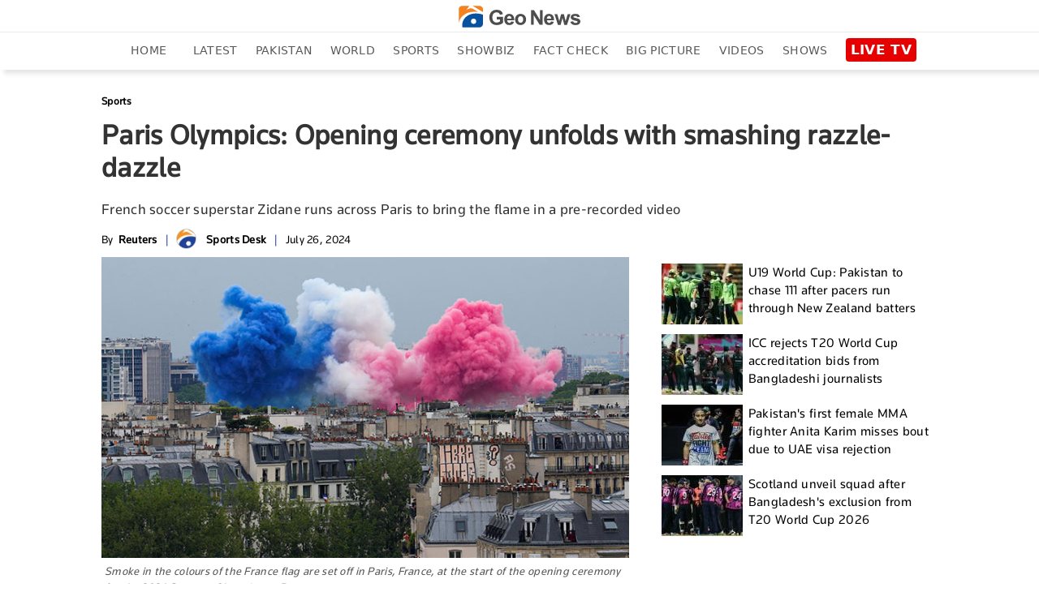

--- FILE ---
content_type: text/html; charset=utf-8
request_url: https://www.google.com/recaptcha/api2/aframe
body_size: 269
content:
<!DOCTYPE HTML><html><head><meta http-equiv="content-type" content="text/html; charset=UTF-8"></head><body><script nonce="4XrMBnCGjEMHhdH8KtxRrQ">/** Anti-fraud and anti-abuse applications only. See google.com/recaptcha */ try{var clients={'sodar':'https://pagead2.googlesyndication.com/pagead/sodar?'};window.addEventListener("message",function(a){try{if(a.source===window.parent){var b=JSON.parse(a.data);var c=clients[b['id']];if(c){var d=document.createElement('img');d.src=c+b['params']+'&rc='+(localStorage.getItem("rc::a")?sessionStorage.getItem("rc::b"):"");window.document.body.appendChild(d);sessionStorage.setItem("rc::e",parseInt(sessionStorage.getItem("rc::e")||0)+1);localStorage.setItem("rc::h",'1769513673434');}}}catch(b){}});window.parent.postMessage("_grecaptcha_ready", "*");}catch(b){}</script></body></html>

--- FILE ---
content_type: text/html; charset=UTF-8
request_url: https://www.geo.tv/feeds/getEntertainmentVideoStory
body_size: 599
content:
<div class="more-episode laodMoreVideo" data-vr-zone="Live Page">
    <div class="tittle-top">
        <h2><a href="https://www.geo.tv/category/entertainment" target="_blank">RECOMMENDED FOR YOU</a></h2>
    </div>
                <div class="col-xs-12 col-sm-12 col-md-6 col-lg-2 cat-box">
                <div class="cat-list">
                    <a class="open-section" href="https://www.geo.tv/latest/647489-king-charles-estate-issues-message-just-hours-before-palace-reception"
                       title="King Charles estate issues message just hours before Palace reception" target="_blank">
                        <div class="image_box"><img alt="King Charles estate issues message just hours before Palace reception" title="King Charles estate issues message just hours before Palace reception" src="https://www.geo.tv/assets/uploads/updates/2026-01-27/l_647489_041225_updates.jpg" class="cat-pic-shad"></div>                        <div class="main-heading">
                            <h2 data-vr-headline>
                                King Charles estate issues message just hours...                            </h2>
                        </div>
                    </a>
                </div>
            </div>
                        <div class="col-xs-12 col-sm-12 col-md-6 col-lg-2 cat-box">
                <div class="cat-list">
                    <a class="open-section" href="https://www.geo.tv/latest/647482-rachel-duff-traitors-winner-asks-for-privacy-as-her-mum-passes-away"
                       title="Rachel Duff, 'Traitors' winner, asks for privacy as her mum passes away" target="_blank">
                        <div class="image_box"><img alt="Rachel Duff, 'Traitors' winner, asks for privacy as her mum passes away" title="Rachel Duff, 'Traitors' winner, asks for privacy as her mum passes away" src="https://www.geo.tv/assets/uploads/updates/2026-01-27/l_647482_041548_updates.jpg" class="cat-pic-shad"></div>                        <div class="main-heading">
                            <h2 data-vr-headline>
                                Rachel Duff, 'Traitors' winner, asks for privacy...                            </h2>
                        </div>
                    </a>
                </div>
            </div>
                        <div class="col-xs-12 col-sm-12 col-md-6 col-lg-2 cat-box">
                <div class="cat-list">
                    <a class="open-section" href="https://www.geo.tv/latest/647485-why"
                       title="'American Idol' dedicates season 24 premiere to Robin Kaye" target="_blank">
                        <div class="image_box"><img alt="'American Idol' dedicates season 24 premiere to Robin Kaye" title="'American Idol' dedicates season 24 premiere to Robin Kaye" src="https://www.geo.tv/assets/uploads/updates/2026-01-27/l_647485_041130_updates.jpg" class="cat-pic-shad"></div>                        <div class="main-heading">
                            <h2 data-vr-headline>
                                'American Idol' dedicates season 24 premiere to...                            </h2>
                        </div>
                    </a>
                </div>
            </div>
                        <div class="col-xs-12 col-sm-12 col-md-6 col-lg-2 cat-box">
                <div class="cat-list">
                    <a class="open-section" href="https://www.geo.tv/latest/647481-beatrice-eugenie-make-final-decision-on-andrew-ferguson-as-pressure-mounts"
                       title="Beatrice, Eugenie make final decision on Andrew, Ferguson as pressure mounts" target="_blank">
                        <div class="image_box"><img alt="Beatrice, Eugenie make final decision on Andrew, Ferguson as pressure mounts" title="Beatrice, Eugenie make final decision on Andrew, Ferguson as pressure mounts" src="https://www.geo.tv/assets/uploads/updates/2026-01-27/l_647481_040606_updates.jpg" class="cat-pic-shad"></div>                        <div class="main-heading">
                            <h2 data-vr-headline>
                                Beatrice, Eugenie make final decision on Andrew,...                            </h2>
                        </div>
                    </a>
                </div>
            </div>
                        <div class="col-xs-12 col-sm-12 col-md-6 col-lg-2 cat-box">
                <div class="cat-list">
                    <a class="open-section" href="https://www.geo.tv/latest/647487-lionel-richie-announces-new-stint-with-fellow-music-icons-earth-wind-fire"
                       title="Lionel Richie announces new stint with fellow music icons Earth, Wind & Fire" target="_blank">
                        <div class="image_box"><img alt="Lionel Richie announces new stint with fellow music icons Earth, Wind & Fire" title="Lionel Richie announces new stint with fellow music icons Earth, Wind & Fire" src="https://www.geo.tv/assets/uploads/updates/2026-01-27/l_647487_040417_updates.jpg" class="cat-pic-shad"></div>                        <div class="main-heading">
                            <h2 data-vr-headline>
                                Lionel Richie announces new stint with fellow...                            </h2>
                        </div>
                    </a>
                </div>
            </div>
                        <div class="col-xs-12 col-sm-12 col-md-6 col-lg-2 cat-box">
                <div class="cat-list">
                    <a class="open-section" href="https://www.geo.tv/latest/647475-kid-cudi-unveils-the-rebel-ragers-tour-dates"
                       title="Kid Cudi unveils The Rebel Ragers Tour dates" target="_blank">
                        <div class="image_box"><img alt="Kid Cudi unveils The Rebel Ragers Tour dates" title="Kid Cudi unveils The Rebel Ragers Tour dates" src="https://www.geo.tv/assets/uploads/updates/2026-01-27/l_647475_035003_updates.jpg" class="cat-pic-shad"></div>                        <div class="main-heading">
                            <h2 data-vr-headline>
                                Kid Cudi unveils The Rebel Ragers Tour dates                            </h2>
                        </div>
                    </a>
                </div>
            </div>
            </div>